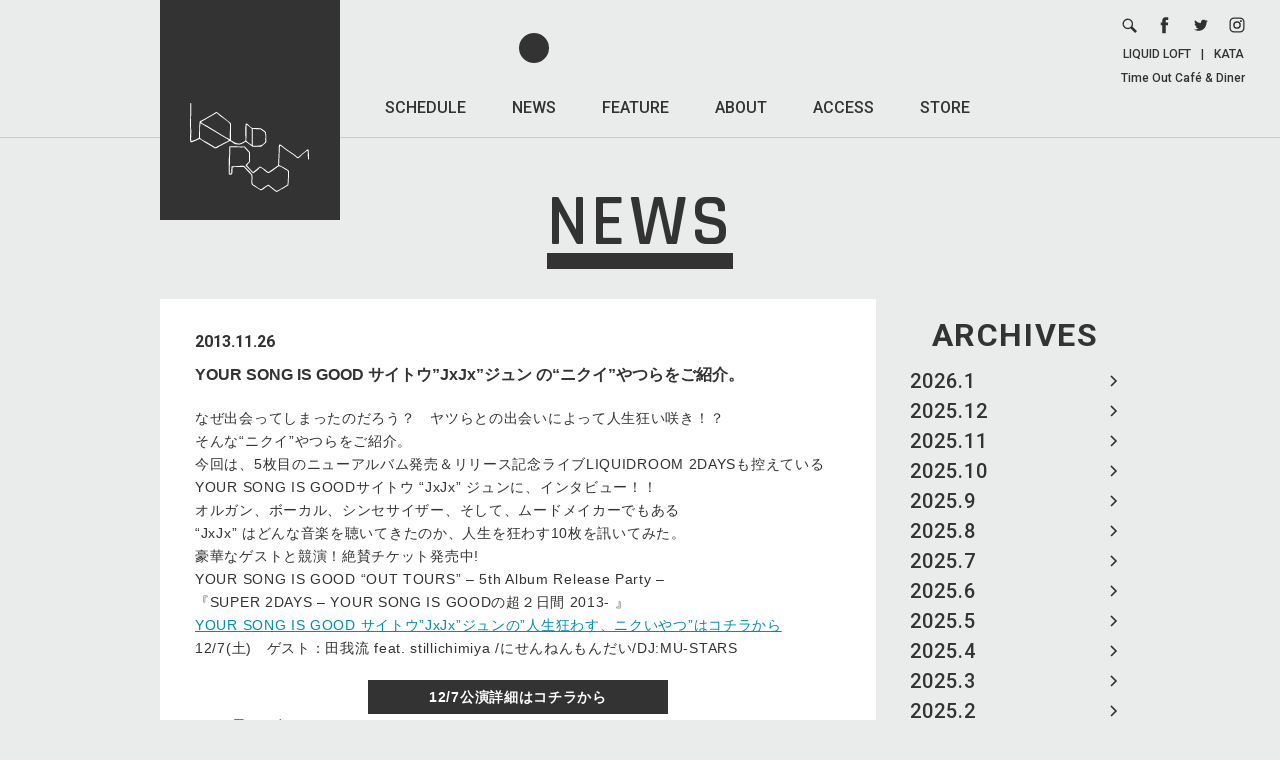

--- FILE ---
content_type: text/html; charset=UTF-8
request_url: https://www.liquidroom.net/news/2013/11/26/1525
body_size: 10039
content:
<!DOCTYPE html>
<html lang="ja" prefix="og: http://ogp.me/ns#">

<head>
    <meta charset="UTF-8">
    <meta name="viewport" content="width=device-width, user-scalable=no, initial-scale=1, maximum-scale=1">

    <!-- Google tag (gtag.js) -->
    <script async src="https://www.googletagmanager.com/gtag/js?id=G-2VBWYF45SB"></script>
    <script>
        window.dataLayer = window.dataLayer || [];

        function gtag() {
            dataLayer.push(arguments);
        }
        gtag('js', new Date());

        gtag('config', 'G-2VBWYF45SB');
    </script>

    <title>YOUR SONG IS GOOD サイトウ”JxJx”ジュン の“ニクイ”やつらをご紹介。 / LIQUIDROOM [リキッドルーム]</title>
    <meta name='robots' content='max-image-preview:large' />
<style id='wp-img-auto-sizes-contain-inline-css' type='text/css'>
img:is([sizes=auto i],[sizes^="auto," i]){contain-intrinsic-size:3000px 1500px}
/*# sourceURL=wp-img-auto-sizes-contain-inline-css */
</style>
<style id='wp-block-library-inline-css' type='text/css'>
:root{--wp-block-synced-color:#7a00df;--wp-block-synced-color--rgb:122,0,223;--wp-bound-block-color:var(--wp-block-synced-color);--wp-editor-canvas-background:#ddd;--wp-admin-theme-color:#007cba;--wp-admin-theme-color--rgb:0,124,186;--wp-admin-theme-color-darker-10:#006ba1;--wp-admin-theme-color-darker-10--rgb:0,107,160.5;--wp-admin-theme-color-darker-20:#005a87;--wp-admin-theme-color-darker-20--rgb:0,90,135;--wp-admin-border-width-focus:2px}@media (min-resolution:192dpi){:root{--wp-admin-border-width-focus:1.5px}}.wp-element-button{cursor:pointer}:root .has-very-light-gray-background-color{background-color:#eee}:root .has-very-dark-gray-background-color{background-color:#313131}:root .has-very-light-gray-color{color:#eee}:root .has-very-dark-gray-color{color:#313131}:root .has-vivid-green-cyan-to-vivid-cyan-blue-gradient-background{background:linear-gradient(135deg,#00d084,#0693e3)}:root .has-purple-crush-gradient-background{background:linear-gradient(135deg,#34e2e4,#4721fb 50%,#ab1dfe)}:root .has-hazy-dawn-gradient-background{background:linear-gradient(135deg,#faaca8,#dad0ec)}:root .has-subdued-olive-gradient-background{background:linear-gradient(135deg,#fafae1,#67a671)}:root .has-atomic-cream-gradient-background{background:linear-gradient(135deg,#fdd79a,#004a59)}:root .has-nightshade-gradient-background{background:linear-gradient(135deg,#330968,#31cdcf)}:root .has-midnight-gradient-background{background:linear-gradient(135deg,#020381,#2874fc)}:root{--wp--preset--font-size--normal:16px;--wp--preset--font-size--huge:42px}.has-regular-font-size{font-size:1em}.has-larger-font-size{font-size:2.625em}.has-normal-font-size{font-size:var(--wp--preset--font-size--normal)}.has-huge-font-size{font-size:var(--wp--preset--font-size--huge)}.has-text-align-center{text-align:center}.has-text-align-left{text-align:left}.has-text-align-right{text-align:right}.has-fit-text{white-space:nowrap!important}#end-resizable-editor-section{display:none}.aligncenter{clear:both}.items-justified-left{justify-content:flex-start}.items-justified-center{justify-content:center}.items-justified-right{justify-content:flex-end}.items-justified-space-between{justify-content:space-between}.screen-reader-text{border:0;clip-path:inset(50%);height:1px;margin:-1px;overflow:hidden;padding:0;position:absolute;width:1px;word-wrap:normal!important}.screen-reader-text:focus{background-color:#ddd;clip-path:none;color:#444;display:block;font-size:1em;height:auto;left:5px;line-height:normal;padding:15px 23px 14px;text-decoration:none;top:5px;width:auto;z-index:100000}html :where(.has-border-color){border-style:solid}html :where([style*=border-top-color]){border-top-style:solid}html :where([style*=border-right-color]){border-right-style:solid}html :where([style*=border-bottom-color]){border-bottom-style:solid}html :where([style*=border-left-color]){border-left-style:solid}html :where([style*=border-width]){border-style:solid}html :where([style*=border-top-width]){border-top-style:solid}html :where([style*=border-right-width]){border-right-style:solid}html :where([style*=border-bottom-width]){border-bottom-style:solid}html :where([style*=border-left-width]){border-left-style:solid}html :where(img[class*=wp-image-]){height:auto;max-width:100%}:where(figure){margin:0 0 1em}html :where(.is-position-sticky){--wp-admin--admin-bar--position-offset:var(--wp-admin--admin-bar--height,0px)}@media screen and (max-width:600px){html :where(.is-position-sticky){--wp-admin--admin-bar--position-offset:0px}}

/*# sourceURL=wp-block-library-inline-css */
</style><style id='global-styles-inline-css' type='text/css'>
:root{--wp--preset--aspect-ratio--square: 1;--wp--preset--aspect-ratio--4-3: 4/3;--wp--preset--aspect-ratio--3-4: 3/4;--wp--preset--aspect-ratio--3-2: 3/2;--wp--preset--aspect-ratio--2-3: 2/3;--wp--preset--aspect-ratio--16-9: 16/9;--wp--preset--aspect-ratio--9-16: 9/16;--wp--preset--color--black: #000000;--wp--preset--color--cyan-bluish-gray: #abb8c3;--wp--preset--color--white: #ffffff;--wp--preset--color--pale-pink: #f78da7;--wp--preset--color--vivid-red: #cf2e2e;--wp--preset--color--luminous-vivid-orange: #ff6900;--wp--preset--color--luminous-vivid-amber: #fcb900;--wp--preset--color--light-green-cyan: #7bdcb5;--wp--preset--color--vivid-green-cyan: #00d084;--wp--preset--color--pale-cyan-blue: #8ed1fc;--wp--preset--color--vivid-cyan-blue: #0693e3;--wp--preset--color--vivid-purple: #9b51e0;--wp--preset--gradient--vivid-cyan-blue-to-vivid-purple: linear-gradient(135deg,rgb(6,147,227) 0%,rgb(155,81,224) 100%);--wp--preset--gradient--light-green-cyan-to-vivid-green-cyan: linear-gradient(135deg,rgb(122,220,180) 0%,rgb(0,208,130) 100%);--wp--preset--gradient--luminous-vivid-amber-to-luminous-vivid-orange: linear-gradient(135deg,rgb(252,185,0) 0%,rgb(255,105,0) 100%);--wp--preset--gradient--luminous-vivid-orange-to-vivid-red: linear-gradient(135deg,rgb(255,105,0) 0%,rgb(207,46,46) 100%);--wp--preset--gradient--very-light-gray-to-cyan-bluish-gray: linear-gradient(135deg,rgb(238,238,238) 0%,rgb(169,184,195) 100%);--wp--preset--gradient--cool-to-warm-spectrum: linear-gradient(135deg,rgb(74,234,220) 0%,rgb(151,120,209) 20%,rgb(207,42,186) 40%,rgb(238,44,130) 60%,rgb(251,105,98) 80%,rgb(254,248,76) 100%);--wp--preset--gradient--blush-light-purple: linear-gradient(135deg,rgb(255,206,236) 0%,rgb(152,150,240) 100%);--wp--preset--gradient--blush-bordeaux: linear-gradient(135deg,rgb(254,205,165) 0%,rgb(254,45,45) 50%,rgb(107,0,62) 100%);--wp--preset--gradient--luminous-dusk: linear-gradient(135deg,rgb(255,203,112) 0%,rgb(199,81,192) 50%,rgb(65,88,208) 100%);--wp--preset--gradient--pale-ocean: linear-gradient(135deg,rgb(255,245,203) 0%,rgb(182,227,212) 50%,rgb(51,167,181) 100%);--wp--preset--gradient--electric-grass: linear-gradient(135deg,rgb(202,248,128) 0%,rgb(113,206,126) 100%);--wp--preset--gradient--midnight: linear-gradient(135deg,rgb(2,3,129) 0%,rgb(40,116,252) 100%);--wp--preset--font-size--small: 13px;--wp--preset--font-size--medium: 20px;--wp--preset--font-size--large: 36px;--wp--preset--font-size--x-large: 42px;--wp--preset--spacing--20: 0.44rem;--wp--preset--spacing--30: 0.67rem;--wp--preset--spacing--40: 1rem;--wp--preset--spacing--50: 1.5rem;--wp--preset--spacing--60: 2.25rem;--wp--preset--spacing--70: 3.38rem;--wp--preset--spacing--80: 5.06rem;--wp--preset--shadow--natural: 6px 6px 9px rgba(0, 0, 0, 0.2);--wp--preset--shadow--deep: 12px 12px 50px rgba(0, 0, 0, 0.4);--wp--preset--shadow--sharp: 6px 6px 0px rgba(0, 0, 0, 0.2);--wp--preset--shadow--outlined: 6px 6px 0px -3px rgb(255, 255, 255), 6px 6px rgb(0, 0, 0);--wp--preset--shadow--crisp: 6px 6px 0px rgb(0, 0, 0);}:where(.is-layout-flex){gap: 0.5em;}:where(.is-layout-grid){gap: 0.5em;}body .is-layout-flex{display: flex;}.is-layout-flex{flex-wrap: wrap;align-items: center;}.is-layout-flex > :is(*, div){margin: 0;}body .is-layout-grid{display: grid;}.is-layout-grid > :is(*, div){margin: 0;}:where(.wp-block-columns.is-layout-flex){gap: 2em;}:where(.wp-block-columns.is-layout-grid){gap: 2em;}:where(.wp-block-post-template.is-layout-flex){gap: 1.25em;}:where(.wp-block-post-template.is-layout-grid){gap: 1.25em;}.has-black-color{color: var(--wp--preset--color--black) !important;}.has-cyan-bluish-gray-color{color: var(--wp--preset--color--cyan-bluish-gray) !important;}.has-white-color{color: var(--wp--preset--color--white) !important;}.has-pale-pink-color{color: var(--wp--preset--color--pale-pink) !important;}.has-vivid-red-color{color: var(--wp--preset--color--vivid-red) !important;}.has-luminous-vivid-orange-color{color: var(--wp--preset--color--luminous-vivid-orange) !important;}.has-luminous-vivid-amber-color{color: var(--wp--preset--color--luminous-vivid-amber) !important;}.has-light-green-cyan-color{color: var(--wp--preset--color--light-green-cyan) !important;}.has-vivid-green-cyan-color{color: var(--wp--preset--color--vivid-green-cyan) !important;}.has-pale-cyan-blue-color{color: var(--wp--preset--color--pale-cyan-blue) !important;}.has-vivid-cyan-blue-color{color: var(--wp--preset--color--vivid-cyan-blue) !important;}.has-vivid-purple-color{color: var(--wp--preset--color--vivid-purple) !important;}.has-black-background-color{background-color: var(--wp--preset--color--black) !important;}.has-cyan-bluish-gray-background-color{background-color: var(--wp--preset--color--cyan-bluish-gray) !important;}.has-white-background-color{background-color: var(--wp--preset--color--white) !important;}.has-pale-pink-background-color{background-color: var(--wp--preset--color--pale-pink) !important;}.has-vivid-red-background-color{background-color: var(--wp--preset--color--vivid-red) !important;}.has-luminous-vivid-orange-background-color{background-color: var(--wp--preset--color--luminous-vivid-orange) !important;}.has-luminous-vivid-amber-background-color{background-color: var(--wp--preset--color--luminous-vivid-amber) !important;}.has-light-green-cyan-background-color{background-color: var(--wp--preset--color--light-green-cyan) !important;}.has-vivid-green-cyan-background-color{background-color: var(--wp--preset--color--vivid-green-cyan) !important;}.has-pale-cyan-blue-background-color{background-color: var(--wp--preset--color--pale-cyan-blue) !important;}.has-vivid-cyan-blue-background-color{background-color: var(--wp--preset--color--vivid-cyan-blue) !important;}.has-vivid-purple-background-color{background-color: var(--wp--preset--color--vivid-purple) !important;}.has-black-border-color{border-color: var(--wp--preset--color--black) !important;}.has-cyan-bluish-gray-border-color{border-color: var(--wp--preset--color--cyan-bluish-gray) !important;}.has-white-border-color{border-color: var(--wp--preset--color--white) !important;}.has-pale-pink-border-color{border-color: var(--wp--preset--color--pale-pink) !important;}.has-vivid-red-border-color{border-color: var(--wp--preset--color--vivid-red) !important;}.has-luminous-vivid-orange-border-color{border-color: var(--wp--preset--color--luminous-vivid-orange) !important;}.has-luminous-vivid-amber-border-color{border-color: var(--wp--preset--color--luminous-vivid-amber) !important;}.has-light-green-cyan-border-color{border-color: var(--wp--preset--color--light-green-cyan) !important;}.has-vivid-green-cyan-border-color{border-color: var(--wp--preset--color--vivid-green-cyan) !important;}.has-pale-cyan-blue-border-color{border-color: var(--wp--preset--color--pale-cyan-blue) !important;}.has-vivid-cyan-blue-border-color{border-color: var(--wp--preset--color--vivid-cyan-blue) !important;}.has-vivid-purple-border-color{border-color: var(--wp--preset--color--vivid-purple) !important;}.has-vivid-cyan-blue-to-vivid-purple-gradient-background{background: var(--wp--preset--gradient--vivid-cyan-blue-to-vivid-purple) !important;}.has-light-green-cyan-to-vivid-green-cyan-gradient-background{background: var(--wp--preset--gradient--light-green-cyan-to-vivid-green-cyan) !important;}.has-luminous-vivid-amber-to-luminous-vivid-orange-gradient-background{background: var(--wp--preset--gradient--luminous-vivid-amber-to-luminous-vivid-orange) !important;}.has-luminous-vivid-orange-to-vivid-red-gradient-background{background: var(--wp--preset--gradient--luminous-vivid-orange-to-vivid-red) !important;}.has-very-light-gray-to-cyan-bluish-gray-gradient-background{background: var(--wp--preset--gradient--very-light-gray-to-cyan-bluish-gray) !important;}.has-cool-to-warm-spectrum-gradient-background{background: var(--wp--preset--gradient--cool-to-warm-spectrum) !important;}.has-blush-light-purple-gradient-background{background: var(--wp--preset--gradient--blush-light-purple) !important;}.has-blush-bordeaux-gradient-background{background: var(--wp--preset--gradient--blush-bordeaux) !important;}.has-luminous-dusk-gradient-background{background: var(--wp--preset--gradient--luminous-dusk) !important;}.has-pale-ocean-gradient-background{background: var(--wp--preset--gradient--pale-ocean) !important;}.has-electric-grass-gradient-background{background: var(--wp--preset--gradient--electric-grass) !important;}.has-midnight-gradient-background{background: var(--wp--preset--gradient--midnight) !important;}.has-small-font-size{font-size: var(--wp--preset--font-size--small) !important;}.has-medium-font-size{font-size: var(--wp--preset--font-size--medium) !important;}.has-large-font-size{font-size: var(--wp--preset--font-size--large) !important;}.has-x-large-font-size{font-size: var(--wp--preset--font-size--x-large) !important;}
/*# sourceURL=global-styles-inline-css */
</style>

<style id='classic-theme-styles-inline-css' type='text/css'>
/*! This file is auto-generated */
.wp-block-button__link{color:#fff;background-color:#32373c;border-radius:9999px;box-shadow:none;text-decoration:none;padding:calc(.667em + 2px) calc(1.333em + 2px);font-size:1.125em}.wp-block-file__button{background:#32373c;color:#fff;text-decoration:none}
/*# sourceURL=/wp-includes/css/classic-themes.min.css */
</style>
<link rel='stylesheet' id='fonts-css' href='https://fonts.googleapis.com/css?family=Rajdhani%3A600%2C700%7CRoboto+Condensed%7CRoboto%3A400%2C400i%2C500%2C700%2C700i&#038;ver=6.9' type='text/css' media='all' />
<link rel='stylesheet' id='li_common-css' href='https://www.liquidroom.net/wp-content/themes/liquidroom/assets/css/common.css?20180214_1&#038;ver=6.9' type='text/css' media='all' />
<link rel='stylesheet' id='news-css' href='https://www.liquidroom.net/wp-content/themes/liquidroom/assets/css/news.css?ver=6.9' type='text/css' media='all' />
<link rel="canonical" href="https://www.liquidroom.net/news/2013/11/26/1525" />
<link rel='shortlink' href='https://www.liquidroom.net/?p=1525' />
<link rel="shortcut icon" href="https://www.liquidroom.net/wp-content/themes/liquidroom/assets/img/favicon.ico">
<link rel="icon" href="https://www.liquidroom.net/wp-content/themes/liquidroom/assets/img/favicon.ico">
<link rel="apple-touch-icon" href="https://www.liquidroom.net/wp-content/themes/liquidroom/assets/img/apple-touch-icon.png">
<meta property="og:type" content="article">
<meta property="og:title" content="YOUR SONG IS GOOD サイトウ”JxJx”ジュン の“ニクイ”やつらをご紹介。 / LIQUIDROOM [リキッドルーム]">
<meta property="og:description" content="なぜ出会ってしまったのだろう？　ヤツらとの出会いによって人生狂い咲き！？そんな“…">
<meta property="og:image" content="https://www.liquidroom.net/wp-content/themes/liquidroom/assets/img/ogp.png">
<meta property="og:url" content="https://www.liquidroom.net/news/2013/11/26/1525">
<meta property="og:site_name" content="LIQUIDROOM [リキッドルーム]">
<meta property="og:locale" content="ja_JP">
<meta name="Description" content="東京を代表するライブハウス、LIQUIDROOM [リキッドルーム]のオフィシャルサイト。恵比寿移転後はメイン・ホールの他にラウンジ、カフェ＆ギャラリーといった3つのエリアをプラスした複合施設としてさまざな催事／用途に適応しています。">
<meta name="Keywords" content="恵比寿,リキッドルーム,リキッド,ルーム,liquidroom,liquid,room,ライブハウス,クラブ,ラウンジ,ギャラリー,liquid recordings,タイムアウト,カフェ">
</head>

<body>
    
    <div id="wrapper">

        <header>
                            <a href="https://www.liquidroom.net" class="logo">
                    <img src="https://www.liquidroom.net/wp-content/themes/liquidroom/assets/img/logo.svg" alt="https://www.liquidroom.net">
                </a>
            
            <nav class="f1M pc">
                <ul>
                    <li>
                        <a class="" href="https://www.liquidroom.net/schedule">SCHEDULE</a>
                    </li>
                    <li>
                        <a class="active" href="https://www.liquidroom.net/news">NEWS</a>
                    </li>
                    <li>
                        <a class="" href="https://www.liquidroom.net/feature">FEATURE</a>
                    </li>
                    <li>
                        <a class="" href="https://www.liquidroom.net/about">ABOUT</a>
                    </li>
                    <li>
                        <a class="" href="https://www.liquidroom.net/access">ACCESS</a>
                    </li>
                    <li>
                        <a href="http://liquidroom.shop-pro.jp/" target="_blank">STORE</a>
                    </li>
                </ul>
            </nav>

            <div class="links pc">
                <ul>
                    <li>
                        <form role="search" method="get" class="search-form" action="https://www.liquidroom.net">
                            <div class="wrap">
                                <button type="submit">
                                    <img src="https://www.liquidroom.net/wp-content/themes/liquidroom/assets/img/icn_search.svg" alt="search">
                                </button>
                                <div class="input">
                                    <input type="search" class="search-field" placeholder="SEARCH" value="" name="s" title="検索:" />
                                </div>
                            </div>
                        </form>
                    </li>
                    <li>
                        <a href="https://www.facebook.com/liquidroom.ebisu" target="_blank">
                            <img src="https://www.liquidroom.net/wp-content/themes/liquidroom/assets/img/icn_facebook.svg" alt="facebook">
                        </a>
                    </li>
                    <li>
                        <a href="http://twitter.com/LIQUIDROOM" target="_blank">
                            <img src="https://www.liquidroom.net/wp-content/themes/liquidroom/assets/img/icn_twitter.svg" alt="twitter">
                        </a>
                    </li>
                    <li>
                        <a href="https://www.instagram.com/liquidroom_ebisu/" target="_blank">
                            <img src="https://www.liquidroom.net/wp-content/themes/liquidroom/assets/img/icn_instagram.svg" alt="instagram">
                        </a>
                    </li>
                </ul>
                <div class="text f1M">
                    <a href="https://www.liquidroom.net#facility_area-link">LIQUID LOFT</a>|<a href="http://kata-gallery.net" target="_blank">KATA</a><br>
                    <a href="http://www.timeoutcafe.jp/" target="_blank">Time Out Café & Diner</a>
                </div>
            </div>

            <button class="sp sp_nav_btn" type="button">
                <hr>
                <hr>
                <hr>
            </button>
        </header>

        <div class="sp sp_nav">
            <div class="sp_nav_wrap">
                <nav class="f1M">
                    <ul>
                        <li>
                            <a class="" href="https://www.liquidroom.net/schedule">SCHEDULE</a>
                        </li>
                        <li>
                            <a class="active" href="https://www.liquidroom.net/news">NEWS</a>
                        </li>
                        <li>
                            <a class="" href="https://www.liquidroom.net/feature">FEATURE</a>
                        </li>
                        <li>
                            <a class="" href="https://www.liquidroom.net/about">ABOUT</a>
                        </li>
                        <li>
                            <a class="" href="https://www.liquidroom.net/access">ACCESS</a>
                        </li>
                        <li>
                            <a href="http://liquidroom.shop-pro.jp/" target="_blank">STORE</a>
                        </li>
                    </ul>
                </nav>

                <ul class="single_page_link f1M">
                    <li>
                        <a href="https://www.liquidroom.net/contact">CONTACT &gt;</a>
                    </li>
                    <li>
                        <a href="https://www.liquidroom.net/recruit">RECRUIT &gt;</a>
                    </li>
                    <li>
                        <a href="https://www.liquidroom.net/privacy-policy">PRIVACY POLICY &gt;</a>
                    </li>
                </ul>

                <ul class="icons">
                    <li>
                        <form role="search" method="get" class="search-form" action="https://www.liquidroom.net">
                            <div class="wrap">
                                <button type="submit">
                                    <img src="https://www.liquidroom.net/wp-content/themes/liquidroom/assets/img/icn_search.svg" alt="search">
                                </button>
                                <div class="input">
                                    <input type="search" class="search-field" placeholder="SEARCH" value="" name="s" title="検索:" />
                                </div>
                            </div>
                        </form>
                    </li>
                    <li>
                        <a href="https://www.facebook.com/liquidroom.ebisu" target="_blank">
                            <img src="https://www.liquidroom.net/wp-content/themes/liquidroom/assets/img/icn_facebook.svg" alt="facebook">
                        </a>
                    </li>
                    <li>
                        <a href="http://twitter.com/LIQUIDROOM" target="_blank">
                            <img src="https://www.liquidroom.net/wp-content/themes/liquidroom/assets/img/icn_twitter.svg" alt="twitter">
                        </a>
                    </li>
                    <li>
                        <a href="https://www.instagram.com/liquidroom_ebisu/" target="_blank">
                            <img src="https://www.liquidroom.net/wp-content/themes/liquidroom/assets/img/icn_instagram.svg" alt="instagram">
                        </a>
                    </li>
                </ul>

                <div class="bottom f1M">
                    <a href="https://www.liquidroom.net#facility_area-link">LIQUID LOFT</a><br>
                    <a href="http://kata-gallery.net" target="_blank">KATA</a><br>
                    <a href="http://www.timeoutcafe.jp/" target="_blank">Time Out Café & Diner</a>
                </div>
            </div>
        </div>

        <div id="contents" class="page">

<h1 class="f2SB"><span>NEWS</span></h1>
<main class="clear">
	<aside>
    <div class="block month_block">
        <div class="block_wrap">
            <h3 class="f1B">
                ARCHIVES
                <select class="sp sp_select">
                    <option value="" selected disabled>MONTH</option>
                    	<option value='https://www.liquidroom.net/news/2026/01'> 2026.1 </option>
	<option value='https://www.liquidroom.net/news/2025/12'> 2025.12 </option>
	<option value='https://www.liquidroom.net/news/2025/11'> 2025.11 </option>
	<option value='https://www.liquidroom.net/news/2025/10'> 2025.10 </option>
	<option value='https://www.liquidroom.net/news/2025/09'> 2025.9 </option>
	<option value='https://www.liquidroom.net/news/2025/08'> 2025.8 </option>
	<option value='https://www.liquidroom.net/news/2025/07'> 2025.7 </option>
	<option value='https://www.liquidroom.net/news/2025/06'> 2025.6 </option>
	<option value='https://www.liquidroom.net/news/2025/05'> 2025.5 </option>
	<option value='https://www.liquidroom.net/news/2025/04'> 2025.4 </option>
	<option value='https://www.liquidroom.net/news/2025/03'> 2025.3 </option>
	<option value='https://www.liquidroom.net/news/2025/02'> 2025.2 </option>
	<option value='https://www.liquidroom.net/news/2025/01'> 2025.1 </option>
	<option value='https://www.liquidroom.net/news/2024/12'> 2024.12 </option>
	<option value='https://www.liquidroom.net/news/2024/11'> 2024.11 </option>
	<option value='https://www.liquidroom.net/news/2024/10'> 2024.10 </option>
	<option value='https://www.liquidroom.net/news/2024/09'> 2024.9 </option>
	<option value='https://www.liquidroom.net/news/2024/08'> 2024.8 </option>
	<option value='https://www.liquidroom.net/news/2024/07'> 2024.7 </option>
	<option value='https://www.liquidroom.net/news/2024/06'> 2024.6 </option>
	<option value='https://www.liquidroom.net/news/2024/05'> 2024.5 </option>
	<option value='https://www.liquidroom.net/news/2024/04'> 2024.4 </option>
	<option value='https://www.liquidroom.net/news/2024/03'> 2024.3 </option>
	<option value='https://www.liquidroom.net/news/2024/02'> 2024.2 </option>
	<option value='https://www.liquidroom.net/news/2024/01'> 2024.1 </option>
	<option value='https://www.liquidroom.net/news/2023/12'> 2023.12 </option>
	<option value='https://www.liquidroom.net/news/2023/11'> 2023.11 </option>
	<option value='https://www.liquidroom.net/news/2023/10'> 2023.10 </option>
	<option value='https://www.liquidroom.net/news/2023/09'> 2023.9 </option>
	<option value='https://www.liquidroom.net/news/2023/08'> 2023.8 </option>
	<option value='https://www.liquidroom.net/news/2023/07'> 2023.7 </option>
	<option value='https://www.liquidroom.net/news/2023/06'> 2023.6 </option>
	<option value='https://www.liquidroom.net/news/2023/05'> 2023.5 </option>
	<option value='https://www.liquidroom.net/news/2023/04'> 2023.4 </option>
	<option value='https://www.liquidroom.net/news/2023/03'> 2023.3 </option>
	<option value='https://www.liquidroom.net/news/2023/02'> 2023.2 </option>
	<option value='https://www.liquidroom.net/news/2023/01'> 2023.1 </option>
	<option value='https://www.liquidroom.net/news/2022/12'> 2022.12 </option>
	<option value='https://www.liquidroom.net/news/2022/11'> 2022.11 </option>
	<option value='https://www.liquidroom.net/news/2022/10'> 2022.10 </option>
	<option value='https://www.liquidroom.net/news/2022/09'> 2022.9 </option>
	<option value='https://www.liquidroom.net/news/2022/08'> 2022.8 </option>
	<option value='https://www.liquidroom.net/news/2022/07'> 2022.7 </option>
	<option value='https://www.liquidroom.net/news/2022/06'> 2022.6 </option>
	<option value='https://www.liquidroom.net/news/2022/05'> 2022.5 </option>
	<option value='https://www.liquidroom.net/news/2022/04'> 2022.4 </option>
	<option value='https://www.liquidroom.net/news/2022/03'> 2022.3 </option>
	<option value='https://www.liquidroom.net/news/2022/02'> 2022.2 </option>
	<option value='https://www.liquidroom.net/news/2022/01'> 2022.1 </option>
	<option value='https://www.liquidroom.net/news/2021/12'> 2021.12 </option>
	<option value='https://www.liquidroom.net/news/2021/11'> 2021.11 </option>
	<option value='https://www.liquidroom.net/news/2021/10'> 2021.10 </option>
	<option value='https://www.liquidroom.net/news/2021/09'> 2021.9 </option>
	<option value='https://www.liquidroom.net/news/2021/05'> 2021.5 </option>
	<option value='https://www.liquidroom.net/news/2021/04'> 2021.4 </option>
	<option value='https://www.liquidroom.net/news/2021/03'> 2021.3 </option>
	<option value='https://www.liquidroom.net/news/2021/01'> 2021.1 </option>
	<option value='https://www.liquidroom.net/news/2020/12'> 2020.12 </option>
	<option value='https://www.liquidroom.net/news/2020/11'> 2020.11 </option>
	<option value='https://www.liquidroom.net/news/2020/10'> 2020.10 </option>
	<option value='https://www.liquidroom.net/news/2020/09'> 2020.9 </option>
	<option value='https://www.liquidroom.net/news/2020/08'> 2020.8 </option>
	<option value='https://www.liquidroom.net/news/2020/07'> 2020.7 </option>
	<option value='https://www.liquidroom.net/news/2020/06'> 2020.6 </option>
	<option value='https://www.liquidroom.net/news/2020/05'> 2020.5 </option>
	<option value='https://www.liquidroom.net/news/2020/04'> 2020.4 </option>
	<option value='https://www.liquidroom.net/news/2020/03'> 2020.3 </option>
	<option value='https://www.liquidroom.net/news/2020/02'> 2020.2 </option>
	<option value='https://www.liquidroom.net/news/2020/01'> 2020.1 </option>
	<option value='https://www.liquidroom.net/news/2019/12'> 2019.12 </option>
	<option value='https://www.liquidroom.net/news/2019/11'> 2019.11 </option>
	<option value='https://www.liquidroom.net/news/2019/10'> 2019.10 </option>
	<option value='https://www.liquidroom.net/news/2019/09'> 2019.9 </option>
	<option value='https://www.liquidroom.net/news/2019/08'> 2019.8 </option>
	<option value='https://www.liquidroom.net/news/2019/07'> 2019.7 </option>
	<option value='https://www.liquidroom.net/news/2019/06'> 2019.6 </option>
	<option value='https://www.liquidroom.net/news/2019/05'> 2019.5 </option>
	<option value='https://www.liquidroom.net/news/2019/04'> 2019.4 </option>
	<option value='https://www.liquidroom.net/news/2019/03'> 2019.3 </option>
	<option value='https://www.liquidroom.net/news/2019/02'> 2019.2 </option>
	<option value='https://www.liquidroom.net/news/2019/01'> 2019.1 </option>
	<option value='https://www.liquidroom.net/news/2018/12'> 2018.12 </option>
	<option value='https://www.liquidroom.net/news/2018/11'> 2018.11 </option>
	<option value='https://www.liquidroom.net/news/2018/10'> 2018.10 </option>
	<option value='https://www.liquidroom.net/news/2018/09'> 2018.9 </option>
	<option value='https://www.liquidroom.net/news/2018/08'> 2018.8 </option>
	<option value='https://www.liquidroom.net/news/2018/07'> 2018.7 </option>
	<option value='https://www.liquidroom.net/news/2018/06'> 2018.6 </option>
	<option value='https://www.liquidroom.net/news/2018/05'> 2018.5 </option>
	<option value='https://www.liquidroom.net/news/2018/04'> 2018.4 </option>
	<option value='https://www.liquidroom.net/news/2018/03'> 2018.3 </option>
	<option value='https://www.liquidroom.net/news/2018/02'> 2018.2 </option>
	<option value='https://www.liquidroom.net/news/2018/01'> 2018.1 </option>
	<option value='https://www.liquidroom.net/news/2017/12'> 2017.12 </option>
	<option value='https://www.liquidroom.net/news/2017/11'> 2017.11 </option>
	<option value='https://www.liquidroom.net/news/2017/10'> 2017.10 </option>
	<option value='https://www.liquidroom.net/news/2017/09'> 2017.9 </option>
	<option value='https://www.liquidroom.net/news/2017/08'> 2017.8 </option>
	<option value='https://www.liquidroom.net/news/2017/07'> 2017.7 </option>
	<option value='https://www.liquidroom.net/news/2017/06'> 2017.6 </option>
	<option value='https://www.liquidroom.net/news/2017/05'> 2017.5 </option>
	<option value='https://www.liquidroom.net/news/2017/04'> 2017.4 </option>
	<option value='https://www.liquidroom.net/news/2017/03'> 2017.3 </option>
	<option value='https://www.liquidroom.net/news/2017/02'> 2017.2 </option>
	<option value='https://www.liquidroom.net/news/2017/01'> 2017.1 </option>
	<option value='https://www.liquidroom.net/news/2016/12'> 2016.12 </option>
	<option value='https://www.liquidroom.net/news/2016/11'> 2016.11 </option>
	<option value='https://www.liquidroom.net/news/2016/10'> 2016.10 </option>
	<option value='https://www.liquidroom.net/news/2016/09'> 2016.9 </option>
	<option value='https://www.liquidroom.net/news/2016/08'> 2016.8 </option>
	<option value='https://www.liquidroom.net/news/2016/07'> 2016.7 </option>
	<option value='https://www.liquidroom.net/news/2016/06'> 2016.6 </option>
	<option value='https://www.liquidroom.net/news/2016/05'> 2016.5 </option>
	<option value='https://www.liquidroom.net/news/2016/04'> 2016.4 </option>
	<option value='https://www.liquidroom.net/news/2016/03'> 2016.3 </option>
	<option value='https://www.liquidroom.net/news/2016/02'> 2016.2 </option>
	<option value='https://www.liquidroom.net/news/2016/01'> 2016.1 </option>
	<option value='https://www.liquidroom.net/news/2015/12'> 2015.12 </option>
	<option value='https://www.liquidroom.net/news/2015/11'> 2015.11 </option>
	<option value='https://www.liquidroom.net/news/2015/10'> 2015.10 </option>
	<option value='https://www.liquidroom.net/news/2015/09'> 2015.9 </option>
	<option value='https://www.liquidroom.net/news/2015/08'> 2015.8 </option>
	<option value='https://www.liquidroom.net/news/2015/07'> 2015.7 </option>
	<option value='https://www.liquidroom.net/news/2015/06'> 2015.6 </option>
	<option value='https://www.liquidroom.net/news/2015/05'> 2015.5 </option>
	<option value='https://www.liquidroom.net/news/2015/04'> 2015.4 </option>
	<option value='https://www.liquidroom.net/news/2015/03'> 2015.3 </option>
	<option value='https://www.liquidroom.net/news/2015/02'> 2015.2 </option>
	<option value='https://www.liquidroom.net/news/2015/01'> 2015.1 </option>
	<option value='https://www.liquidroom.net/news/2014/12'> 2014.12 </option>
	<option value='https://www.liquidroom.net/news/2014/11'> 2014.11 </option>
	<option value='https://www.liquidroom.net/news/2014/10'> 2014.10 </option>
	<option value='https://www.liquidroom.net/news/2014/09'> 2014.9 </option>
	<option value='https://www.liquidroom.net/news/2014/08'> 2014.8 </option>
	<option value='https://www.liquidroom.net/news/2014/07'> 2014.7 </option>
	<option value='https://www.liquidroom.net/news/2014/06'> 2014.6 </option>
	<option value='https://www.liquidroom.net/news/2014/05'> 2014.5 </option>
	<option value='https://www.liquidroom.net/news/2014/04'> 2014.4 </option>
	<option value='https://www.liquidroom.net/news/2014/03'> 2014.3 </option>
	<option value='https://www.liquidroom.net/news/2014/02'> 2014.2 </option>
	<option value='https://www.liquidroom.net/news/2014/01'> 2014.1 </option>
	<option value='https://www.liquidroom.net/news/2013/12'> 2013.12 </option>
	<option value='https://www.liquidroom.net/news/2013/11'> 2013.11 </option>
	<option value='https://www.liquidroom.net/news/2013/10'> 2013.10 </option>
	<option value='https://www.liquidroom.net/news/2013/09'> 2013.9 </option>
	<option value='https://www.liquidroom.net/news/2013/08'> 2013.8 </option>
	<option value='https://www.liquidroom.net/news/2013/07'> 2013.7 </option>
	<option value='https://www.liquidroom.net/news/2013/06'> 2013.6 </option>
	<option value='https://www.liquidroom.net/news/2013/05'> 2013.5 </option>
	<option value='https://www.liquidroom.net/news/2013/04'> 2013.4 </option>
	<option value='https://www.liquidroom.net/news/2013/03'> 2013.3 </option>
	<option value='https://www.liquidroom.net/news/2013/02'> 2013.2 </option>
	<option value='https://www.liquidroom.net/news/2013/01'> 2013.1 </option>
	<option value='https://www.liquidroom.net/news/2012/12'> 2012.12 </option>
	<option value='https://www.liquidroom.net/news/2012/11'> 2012.11 </option>
	<option value='https://www.liquidroom.net/news/2012/10'> 2012.10 </option>
	<option value='https://www.liquidroom.net/news/2012/09'> 2012.9 </option>
	<option value='https://www.liquidroom.net/news/2012/08'> 2012.8 </option>
	<option value='https://www.liquidroom.net/news/2012/07'> 2012.7 </option>
	<option value='https://www.liquidroom.net/news/2012/06'> 2012.6 </option>
	<option value='https://www.liquidroom.net/news/2012/05'> 2012.5 </option>
	<option value='https://www.liquidroom.net/news/2012/04'> 2012.4 </option>
	<option value='https://www.liquidroom.net/news/2012/03'> 2012.3 </option>
	<option value='https://www.liquidroom.net/news/2012/02'> 2012.2 </option>
	<option value='https://www.liquidroom.net/news/2012/01'> 2012.1 </option>
	<option value='https://www.liquidroom.net/news/2011/12'> 2011.12 </option>
	<option value='https://www.liquidroom.net/news/2011/11'> 2011.11 </option>
	<option value='https://www.liquidroom.net/news/2011/10'> 2011.10 </option>
	<option value='https://www.liquidroom.net/news/2011/09'> 2011.9 </option>
	<option value='https://www.liquidroom.net/news/2011/08'> 2011.8 </option>
	<option value='https://www.liquidroom.net/news/2011/07'> 2011.7 </option>
	<option value='https://www.liquidroom.net/news/2011/06'> 2011.6 </option>
	<option value='https://www.liquidroom.net/news/2011/05'> 2011.5 </option>
	<option value='https://www.liquidroom.net/news/2011/04'> 2011.4 </option>
	<option value='https://www.liquidroom.net/news/2011/03'> 2011.3 </option>
	<option value='https://www.liquidroom.net/news/2011/02'> 2011.2 </option>
	<option value='https://www.liquidroom.net/news/2011/01'> 2011.1 </option>
	<option value='https://www.liquidroom.net/news/2010/12'> 2010.12 </option>
	<option value='https://www.liquidroom.net/news/2010/11'> 2010.11 </option>
	<option value='https://www.liquidroom.net/news/2010/10'> 2010.10 </option>
	<option value='https://www.liquidroom.net/news/2010/09'> 2010.9 </option>
	<option value='https://www.liquidroom.net/news/2010/08'> 2010.8 </option>
	<option value='https://www.liquidroom.net/news/2010/07'> 2010.7 </option>
	<option value='https://www.liquidroom.net/news/2010/06'> 2010.6 </option>
	<option value='https://www.liquidroom.net/news/2010/05'> 2010.5 </option>
	<option value='https://www.liquidroom.net/news/2010/04'> 2010.4 </option>
	<option value='https://www.liquidroom.net/news/2010/03'> 2010.3 </option>
	<option value='https://www.liquidroom.net/news/2010/02'> 2010.2 </option>
	<option value='https://www.liquidroom.net/news/2010/01'> 2010.1 </option>
	<option value='https://www.liquidroom.net/news/2009/12'> 2009.12 </option>
                </select>
            </h3>

            <ul class="monthly f1M">
                	<li><a href='https://www.liquidroom.net/news/2026/01'>2026.1</a></li>
	<li><a href='https://www.liquidroom.net/news/2025/12'>2025.12</a></li>
	<li><a href='https://www.liquidroom.net/news/2025/11'>2025.11</a></li>
	<li><a href='https://www.liquidroom.net/news/2025/10'>2025.10</a></li>
	<li><a href='https://www.liquidroom.net/news/2025/09'>2025.9</a></li>
	<li><a href='https://www.liquidroom.net/news/2025/08'>2025.8</a></li>
	<li><a href='https://www.liquidroom.net/news/2025/07'>2025.7</a></li>
	<li><a href='https://www.liquidroom.net/news/2025/06'>2025.6</a></li>
	<li><a href='https://www.liquidroom.net/news/2025/05'>2025.5</a></li>
	<li><a href='https://www.liquidroom.net/news/2025/04'>2025.4</a></li>
	<li><a href='https://www.liquidroom.net/news/2025/03'>2025.3</a></li>
	<li><a href='https://www.liquidroom.net/news/2025/02'>2025.2</a></li>
	<li><a href='https://www.liquidroom.net/news/2025/01'>2025.1</a></li>
	<li><a href='https://www.liquidroom.net/news/2024/12'>2024.12</a></li>
	<li><a href='https://www.liquidroom.net/news/2024/11'>2024.11</a></li>
	<li><a href='https://www.liquidroom.net/news/2024/10'>2024.10</a></li>
	<li><a href='https://www.liquidroom.net/news/2024/09'>2024.9</a></li>
	<li><a href='https://www.liquidroom.net/news/2024/08'>2024.8</a></li>
	<li><a href='https://www.liquidroom.net/news/2024/07'>2024.7</a></li>
	<li><a href='https://www.liquidroom.net/news/2024/06'>2024.6</a></li>
	<li><a href='https://www.liquidroom.net/news/2024/05'>2024.5</a></li>
	<li><a href='https://www.liquidroom.net/news/2024/04'>2024.4</a></li>
	<li><a href='https://www.liquidroom.net/news/2024/03'>2024.3</a></li>
	<li><a href='https://www.liquidroom.net/news/2024/02'>2024.2</a></li>
	<li><a href='https://www.liquidroom.net/news/2024/01'>2024.1</a></li>
	<li><a href='https://www.liquidroom.net/news/2023/12'>2023.12</a></li>
	<li><a href='https://www.liquidroom.net/news/2023/11'>2023.11</a></li>
	<li><a href='https://www.liquidroom.net/news/2023/10'>2023.10</a></li>
	<li><a href='https://www.liquidroom.net/news/2023/09'>2023.9</a></li>
	<li><a href='https://www.liquidroom.net/news/2023/08'>2023.8</a></li>
	<li><a href='https://www.liquidroom.net/news/2023/07'>2023.7</a></li>
	<li><a href='https://www.liquidroom.net/news/2023/06'>2023.6</a></li>
	<li><a href='https://www.liquidroom.net/news/2023/05'>2023.5</a></li>
	<li><a href='https://www.liquidroom.net/news/2023/04'>2023.4</a></li>
	<li><a href='https://www.liquidroom.net/news/2023/03'>2023.3</a></li>
	<li><a href='https://www.liquidroom.net/news/2023/02'>2023.2</a></li>
	<li><a href='https://www.liquidroom.net/news/2023/01'>2023.1</a></li>
	<li><a href='https://www.liquidroom.net/news/2022/12'>2022.12</a></li>
	<li><a href='https://www.liquidroom.net/news/2022/11'>2022.11</a></li>
	<li><a href='https://www.liquidroom.net/news/2022/10'>2022.10</a></li>
	<li><a href='https://www.liquidroom.net/news/2022/09'>2022.9</a></li>
	<li><a href='https://www.liquidroom.net/news/2022/08'>2022.8</a></li>
	<li><a href='https://www.liquidroom.net/news/2022/07'>2022.7</a></li>
	<li><a href='https://www.liquidroom.net/news/2022/06'>2022.6</a></li>
	<li><a href='https://www.liquidroom.net/news/2022/05'>2022.5</a></li>
	<li><a href='https://www.liquidroom.net/news/2022/04'>2022.4</a></li>
	<li><a href='https://www.liquidroom.net/news/2022/03'>2022.3</a></li>
	<li><a href='https://www.liquidroom.net/news/2022/02'>2022.2</a></li>
	<li><a href='https://www.liquidroom.net/news/2022/01'>2022.1</a></li>
	<li><a href='https://www.liquidroom.net/news/2021/12'>2021.12</a></li>
	<li><a href='https://www.liquidroom.net/news/2021/11'>2021.11</a></li>
	<li><a href='https://www.liquidroom.net/news/2021/10'>2021.10</a></li>
	<li><a href='https://www.liquidroom.net/news/2021/09'>2021.9</a></li>
	<li><a href='https://www.liquidroom.net/news/2021/05'>2021.5</a></li>
	<li><a href='https://www.liquidroom.net/news/2021/04'>2021.4</a></li>
	<li><a href='https://www.liquidroom.net/news/2021/03'>2021.3</a></li>
	<li><a href='https://www.liquidroom.net/news/2021/01'>2021.1</a></li>
	<li><a href='https://www.liquidroom.net/news/2020/12'>2020.12</a></li>
	<li><a href='https://www.liquidroom.net/news/2020/11'>2020.11</a></li>
	<li><a href='https://www.liquidroom.net/news/2020/10'>2020.10</a></li>
	<li><a href='https://www.liquidroom.net/news/2020/09'>2020.9</a></li>
	<li><a href='https://www.liquidroom.net/news/2020/08'>2020.8</a></li>
	<li><a href='https://www.liquidroom.net/news/2020/07'>2020.7</a></li>
	<li><a href='https://www.liquidroom.net/news/2020/06'>2020.6</a></li>
	<li><a href='https://www.liquidroom.net/news/2020/05'>2020.5</a></li>
	<li><a href='https://www.liquidroom.net/news/2020/04'>2020.4</a></li>
	<li><a href='https://www.liquidroom.net/news/2020/03'>2020.3</a></li>
	<li><a href='https://www.liquidroom.net/news/2020/02'>2020.2</a></li>
	<li><a href='https://www.liquidroom.net/news/2020/01'>2020.1</a></li>
	<li><a href='https://www.liquidroom.net/news/2019/12'>2019.12</a></li>
	<li><a href='https://www.liquidroom.net/news/2019/11'>2019.11</a></li>
	<li><a href='https://www.liquidroom.net/news/2019/10'>2019.10</a></li>
	<li><a href='https://www.liquidroom.net/news/2019/09'>2019.9</a></li>
	<li><a href='https://www.liquidroom.net/news/2019/08'>2019.8</a></li>
	<li><a href='https://www.liquidroom.net/news/2019/07'>2019.7</a></li>
	<li><a href='https://www.liquidroom.net/news/2019/06'>2019.6</a></li>
	<li><a href='https://www.liquidroom.net/news/2019/05'>2019.5</a></li>
	<li><a href='https://www.liquidroom.net/news/2019/04'>2019.4</a></li>
	<li><a href='https://www.liquidroom.net/news/2019/03'>2019.3</a></li>
	<li><a href='https://www.liquidroom.net/news/2019/02'>2019.2</a></li>
	<li><a href='https://www.liquidroom.net/news/2019/01'>2019.1</a></li>
	<li><a href='https://www.liquidroom.net/news/2018/12'>2018.12</a></li>
	<li><a href='https://www.liquidroom.net/news/2018/11'>2018.11</a></li>
	<li><a href='https://www.liquidroom.net/news/2018/10'>2018.10</a></li>
	<li><a href='https://www.liquidroom.net/news/2018/09'>2018.9</a></li>
	<li><a href='https://www.liquidroom.net/news/2018/08'>2018.8</a></li>
	<li><a href='https://www.liquidroom.net/news/2018/07'>2018.7</a></li>
	<li><a href='https://www.liquidroom.net/news/2018/06'>2018.6</a></li>
	<li><a href='https://www.liquidroom.net/news/2018/05'>2018.5</a></li>
	<li><a href='https://www.liquidroom.net/news/2018/04'>2018.4</a></li>
	<li><a href='https://www.liquidroom.net/news/2018/03'>2018.3</a></li>
	<li><a href='https://www.liquidroom.net/news/2018/02'>2018.2</a></li>
	<li><a href='https://www.liquidroom.net/news/2018/01'>2018.1</a></li>
	<li><a href='https://www.liquidroom.net/news/2017/12'>2017.12</a></li>
	<li><a href='https://www.liquidroom.net/news/2017/11'>2017.11</a></li>
	<li><a href='https://www.liquidroom.net/news/2017/10'>2017.10</a></li>
	<li><a href='https://www.liquidroom.net/news/2017/09'>2017.9</a></li>
	<li><a href='https://www.liquidroom.net/news/2017/08'>2017.8</a></li>
	<li><a href='https://www.liquidroom.net/news/2017/07'>2017.7</a></li>
	<li><a href='https://www.liquidroom.net/news/2017/06'>2017.6</a></li>
	<li><a href='https://www.liquidroom.net/news/2017/05'>2017.5</a></li>
	<li><a href='https://www.liquidroom.net/news/2017/04'>2017.4</a></li>
	<li><a href='https://www.liquidroom.net/news/2017/03'>2017.3</a></li>
	<li><a href='https://www.liquidroom.net/news/2017/02'>2017.2</a></li>
	<li><a href='https://www.liquidroom.net/news/2017/01'>2017.1</a></li>
	<li><a href='https://www.liquidroom.net/news/2016/12'>2016.12</a></li>
	<li><a href='https://www.liquidroom.net/news/2016/11'>2016.11</a></li>
	<li><a href='https://www.liquidroom.net/news/2016/10'>2016.10</a></li>
	<li><a href='https://www.liquidroom.net/news/2016/09'>2016.9</a></li>
	<li><a href='https://www.liquidroom.net/news/2016/08'>2016.8</a></li>
	<li><a href='https://www.liquidroom.net/news/2016/07'>2016.7</a></li>
	<li><a href='https://www.liquidroom.net/news/2016/06'>2016.6</a></li>
	<li><a href='https://www.liquidroom.net/news/2016/05'>2016.5</a></li>
	<li><a href='https://www.liquidroom.net/news/2016/04'>2016.4</a></li>
	<li><a href='https://www.liquidroom.net/news/2016/03'>2016.3</a></li>
	<li><a href='https://www.liquidroom.net/news/2016/02'>2016.2</a></li>
	<li><a href='https://www.liquidroom.net/news/2016/01'>2016.1</a></li>
	<li><a href='https://www.liquidroom.net/news/2015/12'>2015.12</a></li>
	<li><a href='https://www.liquidroom.net/news/2015/11'>2015.11</a></li>
	<li><a href='https://www.liquidroom.net/news/2015/10'>2015.10</a></li>
	<li><a href='https://www.liquidroom.net/news/2015/09'>2015.9</a></li>
	<li><a href='https://www.liquidroom.net/news/2015/08'>2015.8</a></li>
	<li><a href='https://www.liquidroom.net/news/2015/07'>2015.7</a></li>
	<li><a href='https://www.liquidroom.net/news/2015/06'>2015.6</a></li>
	<li><a href='https://www.liquidroom.net/news/2015/05'>2015.5</a></li>
	<li><a href='https://www.liquidroom.net/news/2015/04'>2015.4</a></li>
	<li><a href='https://www.liquidroom.net/news/2015/03'>2015.3</a></li>
	<li><a href='https://www.liquidroom.net/news/2015/02'>2015.2</a></li>
	<li><a href='https://www.liquidroom.net/news/2015/01'>2015.1</a></li>
	<li><a href='https://www.liquidroom.net/news/2014/12'>2014.12</a></li>
	<li><a href='https://www.liquidroom.net/news/2014/11'>2014.11</a></li>
	<li><a href='https://www.liquidroom.net/news/2014/10'>2014.10</a></li>
	<li><a href='https://www.liquidroom.net/news/2014/09'>2014.9</a></li>
	<li><a href='https://www.liquidroom.net/news/2014/08'>2014.8</a></li>
	<li><a href='https://www.liquidroom.net/news/2014/07'>2014.7</a></li>
	<li><a href='https://www.liquidroom.net/news/2014/06'>2014.6</a></li>
	<li><a href='https://www.liquidroom.net/news/2014/05'>2014.5</a></li>
	<li><a href='https://www.liquidroom.net/news/2014/04'>2014.4</a></li>
	<li><a href='https://www.liquidroom.net/news/2014/03'>2014.3</a></li>
	<li><a href='https://www.liquidroom.net/news/2014/02'>2014.2</a></li>
	<li><a href='https://www.liquidroom.net/news/2014/01'>2014.1</a></li>
	<li><a href='https://www.liquidroom.net/news/2013/12'>2013.12</a></li>
	<li><a href='https://www.liquidroom.net/news/2013/11'>2013.11</a></li>
	<li><a href='https://www.liquidroom.net/news/2013/10'>2013.10</a></li>
	<li><a href='https://www.liquidroom.net/news/2013/09'>2013.9</a></li>
	<li><a href='https://www.liquidroom.net/news/2013/08'>2013.8</a></li>
	<li><a href='https://www.liquidroom.net/news/2013/07'>2013.7</a></li>
	<li><a href='https://www.liquidroom.net/news/2013/06'>2013.6</a></li>
	<li><a href='https://www.liquidroom.net/news/2013/05'>2013.5</a></li>
	<li><a href='https://www.liquidroom.net/news/2013/04'>2013.4</a></li>
	<li><a href='https://www.liquidroom.net/news/2013/03'>2013.3</a></li>
	<li><a href='https://www.liquidroom.net/news/2013/02'>2013.2</a></li>
	<li><a href='https://www.liquidroom.net/news/2013/01'>2013.1</a></li>
	<li><a href='https://www.liquidroom.net/news/2012/12'>2012.12</a></li>
	<li><a href='https://www.liquidroom.net/news/2012/11'>2012.11</a></li>
	<li><a href='https://www.liquidroom.net/news/2012/10'>2012.10</a></li>
	<li><a href='https://www.liquidroom.net/news/2012/09'>2012.9</a></li>
	<li><a href='https://www.liquidroom.net/news/2012/08'>2012.8</a></li>
	<li><a href='https://www.liquidroom.net/news/2012/07'>2012.7</a></li>
	<li><a href='https://www.liquidroom.net/news/2012/06'>2012.6</a></li>
	<li><a href='https://www.liquidroom.net/news/2012/05'>2012.5</a></li>
	<li><a href='https://www.liquidroom.net/news/2012/04'>2012.4</a></li>
	<li><a href='https://www.liquidroom.net/news/2012/03'>2012.3</a></li>
	<li><a href='https://www.liquidroom.net/news/2012/02'>2012.2</a></li>
	<li><a href='https://www.liquidroom.net/news/2012/01'>2012.1</a></li>
	<li><a href='https://www.liquidroom.net/news/2011/12'>2011.12</a></li>
	<li><a href='https://www.liquidroom.net/news/2011/11'>2011.11</a></li>
	<li><a href='https://www.liquidroom.net/news/2011/10'>2011.10</a></li>
	<li><a href='https://www.liquidroom.net/news/2011/09'>2011.9</a></li>
	<li><a href='https://www.liquidroom.net/news/2011/08'>2011.8</a></li>
	<li><a href='https://www.liquidroom.net/news/2011/07'>2011.7</a></li>
	<li><a href='https://www.liquidroom.net/news/2011/06'>2011.6</a></li>
	<li><a href='https://www.liquidroom.net/news/2011/05'>2011.5</a></li>
	<li><a href='https://www.liquidroom.net/news/2011/04'>2011.4</a></li>
	<li><a href='https://www.liquidroom.net/news/2011/03'>2011.3</a></li>
	<li><a href='https://www.liquidroom.net/news/2011/02'>2011.2</a></li>
	<li><a href='https://www.liquidroom.net/news/2011/01'>2011.1</a></li>
	<li><a href='https://www.liquidroom.net/news/2010/12'>2010.12</a></li>
	<li><a href='https://www.liquidroom.net/news/2010/11'>2010.11</a></li>
	<li><a href='https://www.liquidroom.net/news/2010/10'>2010.10</a></li>
	<li><a href='https://www.liquidroom.net/news/2010/09'>2010.9</a></li>
	<li><a href='https://www.liquidroom.net/news/2010/08'>2010.8</a></li>
	<li><a href='https://www.liquidroom.net/news/2010/07'>2010.7</a></li>
	<li><a href='https://www.liquidroom.net/news/2010/06'>2010.6</a></li>
	<li><a href='https://www.liquidroom.net/news/2010/05'>2010.5</a></li>
	<li><a href='https://www.liquidroom.net/news/2010/04'>2010.4</a></li>
	<li><a href='https://www.liquidroom.net/news/2010/03'>2010.3</a></li>
	<li><a href='https://www.liquidroom.net/news/2010/02'>2010.2</a></li>
	<li><a href='https://www.liquidroom.net/news/2010/01'>2010.1</a></li>
	<li><a href='https://www.liquidroom.net/news/2009/12'>2009.12</a></li>
            </ul>
        </div>
    </div>
</aside>
	
	<div class="main_column">
				<article>
			<time class="f1B">2013.11.26</time>
			<h2>YOUR SONG IS GOOD サイトウ”JxJx”ジュン の“ニクイ”やつらをご紹介。</h2>
			<div class="text">
				<p>なぜ出会ってしまったのだろう？　ヤツらとの出会いによって人生狂い咲き！？<br />
そんな“ニクイ”やつらをご紹介。</p>
<p>今回は、5枚目のニューアルバム発売＆リリース記念ライブLIQUIDROOM 2DAYSも控えている<br />
YOUR SONG IS GOODサイトウ “JxJx” ジュンに、インタビュー！！</p>
<p>オルガン、ボーカル、シンセサイザー、そして、ムードメイカーでもある<br />
“JxJx” はどんな音楽を聴いてきたのか、人生を狂わす10枚を訊いてみた。</p>
<p>豪華なゲストと競演！絶賛チケット発売中!<br />
YOUR SONG IS GOOD “OUT TOURS” – 5th Album Release Party &#8211;<br />
『SUPER 2DAYS – YOUR SONG IS GOODの超２日間 2013- 』</p>
<p><A>YOUR SONG IS GOOD サイトウ”JxJx”ジュンの”人生狂わす、ニクいやつ”はコチラから</A></p>
<p>12/7(土)　ゲスト：田我流 feat. stillichimiya /にせんねんもんだい/DJ:MU-STARS<br />
<A>12/7公演詳細はコチラから</A></p>
<p>12/8(日)　ゲスト：COMEBACK MY DAUGHTERS/VIDEOTAPEMUSIC/DJ:MU-STARS<br />
<A>12/8公演詳細はコチラから</A></p>
			</div>
		</article>
			</div>
</main>

</div>

<footer>
    <section class="ticket">
        <h3 class="f2SB"><span>TICKET INFO</span></h3>
        <ul>
            <li>
                <a href="http://t.pia.jp" target="_blank">
                    <p class="name line1">チケットぴあ</p>
                    <address>0570-02-9999</address>
                </a>
            </li>
            <li>
                <a href="http://l-tike.com" target="_blank">
                    <p class="name">ローソン<br>チケット</p>
                    <address></address>
                </a>
            </li>
            <li>
                <a href="http://eplus.jp/sys/main.jsp" target="_blank">
                    <p class="name line1">e+</p>
                    <address></address>
                </a>
            </li>
            <li>
                <a href="https://www.liquidroom.net/schedule?ticket=liquidroom">
                    <p class="name line1">LIQUIDROOM</p>
                    <address class="no_bg">03-5464-0800</address>
                </a>
            </li>
        </ul>
    </section>
    <section class="liquidroom_info">
        <div class="address">
            <div class="logo">
                <img src="https://www.liquidroom.net/wp-content/themes/liquidroom/assets/img/logo2.svg" alt="https://www.liquidroom.net">
            </div>
            <div class="right">
                <p class="title f1M">LIQUIDROOM</p>

                                <address>
                    東京都渋谷区東3-16-6<br />
3-16-6, Higashi, Shibuya-ku,Tokyo                        <small>
                            JR恵比寿駅西口／東京メトロ<br />
日比谷線恵比寿駅2番出口より徒歩3分                        </small>
                                    </address>

                <ul class="f1M">
                    <li>
                        <a href="https://www.liquidroom.net/contact">CONTACT &gt;</a>
                    </li>
                    <li>
                        <a href="https://www.liquidroom.net/recruit">RECRUIT &gt;</a>
                    </li>
                    <li>
                        <a href="https://www.liquidroom.net/privacy-policy">PRIVACY POLICY &gt;</a>
                    </li>
                </ul>

                                    <p class="attention">LIQUIDROOMは2018年1月より全館禁煙となります。</p>
                                <p class="copyright f1">Copyright© defence inc. All Rights Reserved.</p>
            </div>
        </div>
        <div class="map">
            <div id="googlemap">
                <iframe width="100%" height="100%" src="https://www.google.com/maps/embed?pb=!1m18!1m12!1m3!1d3242.135043279791!2d139.70838995043596!3d35.64904433924761!2m3!1f0!2f0!3f0!3m2!1i1024!2i768!4f13.1!3m3!1m2!1s0x6018e0dd561830c5%3A0x923b0a13fde8a773!2z44Oq44Kt44OD44OJ44Or44O844Og!5e0!3m2!1sja!2sjp!4v1542362560471" frameborder="0" style="border:0" allowfullscreen></iframe>
            </div>
        </div>

        <div class="sp sp_address">
            <div class="logo">
                <img src="https://www.liquidroom.net/wp-content/themes/liquidroom/assets/img/logo2.svg" alt="https://www.liquidroom.net">
            </div>
            <div class="right">
                <p class="title f1M">LIQUIDROOM</p>
                <address>
                    東京都渋谷区東3-16-6<br />
3-16-6, Higashi, Shibuya-ku,Tokyo                        <small>
                            JR恵比寿駅西口／東京メトロ<br />
日比谷線恵比寿駅2番出口より徒歩3分                        </small>
                                    </address>

                <ul class="f1M">
                    <li>
                        <a href="https://www.liquidroom.net/contact">CONTACT &gt;</a>
                    </li>
                    <li>
                        <a href="https://www.liquidroom.net/recruit">RECRUIT &gt;</a>
                    </li>
                    <li>
                        <a href="https://www.liquidroom.net/privacy-policy">PRIVACY POLICY &gt;</a>
                    </li>
                </ul>

                                    <p class="attention">LIQUIDROOMは2018年1月より全館禁煙となります。</p>
                                <p class="copyright f1">Copyright© defence inc. All Rights Reserved.</p>
            </div>
        </div>
    </section>
</footer>

</div>

<script type="speculationrules">
{"prefetch":[{"source":"document","where":{"and":[{"href_matches":"/*"},{"not":{"href_matches":["/wp-*.php","/wp-admin/*","/wp-content/uploads/*","/wp-content/*","/wp-content/plugins/*","/wp-content/themes/liquidroom/*","/*\\?(.+)"]}},{"not":{"selector_matches":"a[rel~=\"nofollow\"]"}},{"not":{"selector_matches":".no-prefetch, .no-prefetch a"}}]},"eagerness":"conservative"}]}
</script>
    <!--[if lt IE 9]>
	<script type="text/javascript" src="https://www.liquidroom.net/wp-content/themes/liquidroom/assets/js/lib/jquery-1.12.2.min.js"></script>
	<![endif]-->

    <!--[if gte IE 9]><!-->
    <script type="text/javascript" src="https://www.liquidroom.net/wp-content/themes/liquidroom/assets/js/lib/zepto.min.js"></script>
    <!--<![endif]-->
<script type="text/javascript" src="https://www.liquidroom.net/wp-content/themes/liquidroom/assets/js/lib/modernizr-custom.min.js" id="modernizr-js"></script>
<script type="text/javascript" src="https://www.liquidroom.net/wp-content/themes/liquidroom/assets/js/lib/TweenMax.min.js" id="tweenmax-js"></script>
<script type="text/javascript" src="//maps.google.com/maps/api/js?key=AIzaSyAJyrCPJLkwbYaq73UxjMeMqn2zq-ghxA4&#038;ver=4.6.7" id="googlemap-js"></script>
<script type="text/javascript" id="commonjs-js-extra">
/* <![CDATA[ */
var assets = {"path":"https://www.liquidroom.net/wp-content/themes/liquidroom/assets"};
//# sourceURL=commonjs-js-extra
/* ]]> */
</script>
<script type="text/javascript" src="https://www.liquidroom.net/wp-content/themes/liquidroom/assets/js/common.js?20181116" id="commonjs-js"></script>
<script type="text/javascript" src="https://www.liquidroom.net/wp-content/themes/liquidroom/assets/js/news.js" id="news-js"></script>

</body>

</html>

<!--
Performance optimized by W3 Total Cache. Learn more: https://www.boldgrid.com/w3-total-cache/?utm_source=w3tc&utm_medium=footer_comment&utm_campaign=free_plugin


Served from: www.liquidroom.net @ 2026-01-31 01:10:13 by W3 Total Cache
-->